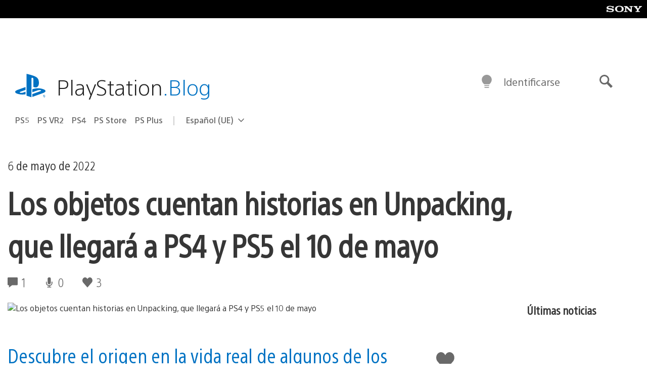

--- FILE ---
content_type: application/x-javascript;charset=utf-8
request_url: https://smetrics.aem.playstation.com/id?d_visid_ver=5.5.0&d_fieldgroup=A&mcorgid=BD260C0F53C9733E0A490D45%40AdobeOrg&mid=44102288013535008720793452336645467096&ts=1769058220160
body_size: -41
content:
{"mid":"44102288013535008720793452336645467096"}